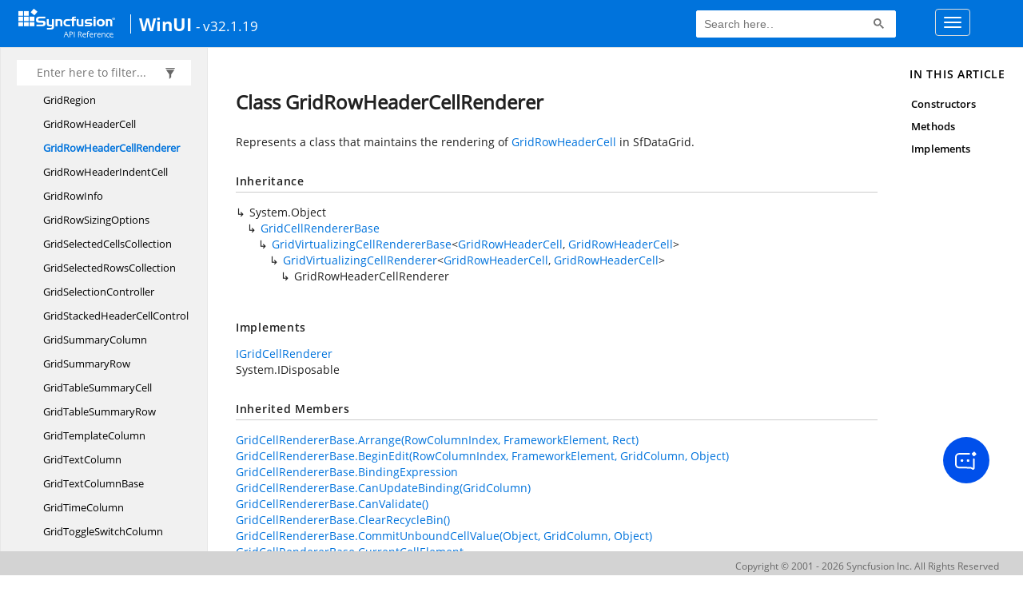

--- FILE ---
content_type: text/html; charset=utf-8
request_url: https://help.syncfusion.com/cr/winui/Syncfusion.UI.Xaml.DataGrid.GridRowHeaderCellRenderer.html
body_size: 6896
content:

<html lang="en">
<head>
	<!-- Google Tag Manager -->
	<script>
	(function (w, d, s, l, i) {
	w[l] = w[l] || []; w[l].push({
	'gtm.start':
	new Date().getTime(), event: 'gtm.js'
	}); var f = d.getElementsByTagName(s)[0],
	j = d.createElement(s), dl = l != 'dataLayer' ? '&l=' + l : ''; j.async = true; j.src =
	'https://www.googletagmanager.com/gtm.js?id=' + i + dl; f.parentNode.insertBefore(j, f);
	})(window, document, 'script', 'dataLayer', 'GTM-P3WXFWCW');
	</script>
	<!-- Load GTM-W8WD8WN on user interaction -->
	<script>
	document.addEventListener("DOMContentLoaded", function () {
	const events = ["mousemove", "scroll", "keydown", "touchstart"];
	function loadGTM() {
	events.forEach(event => document.removeEventListener(event, loadGTM));
	(function (w, d, s, l, i) {
	w[l] = w[l] || []; w[l].push({
	'gtm.start':
	new Date().getTime(), event: 'gtm.js'
	}); var f = d.getElementsByTagName(s)[0],
	j = d.createElement(s), dl = l != 'dataLayer' ? '&l=' + l : ''; j.async = true; j.src =
	'https://www.googletagmanager.com/gtm.js?id=' + i + dl; f.parentNode.insertBefore(j, f);
	})(window, document, 'script', 'dataLayer', 'GTM-W8WD8WN');
	}
	events.forEach(event => document.addEventListener(event, loadGTM, { once: true }));
	});
	</script>

    <meta name="viewport" content="width=device-width, initial-scale=1">
 
    <link rel="stylesheet" href="https://cdn.syncfusion.com/documentation/styles/bootstrap.gzip.min.css" />
    <!--Combined the following scripts files style.css, bootstrap-multiselect.css, Site.css and named as crdocumentation.css. it has minified, gziped and referred here.
        File path : "HomePage\Syncfusion.Documentation.Website/Content/Stylesheets/Customfonts/style.css and Syncfusion.Documentation.Website\Content\Stylesheets\CSS\"
    -->
    <link rel="stylesheet" href="/content/stylesheets/customfonts/style.css" />
    <link rel="stylesheet" href="/content/stylesheets/css/crmenu.css" />
    <script src="https://cdn.syncfusion.com/scripts/documentation/custom-scripts/jquery-1.10.2.min.js.gz"></script>
    <script src="https://cdn.syncfusion.com/scripts/documentation/custom-scripts/bootstrap.min.js.gz" defer></script>
    <script src="https://cdn.syncfusion.com/scripts/documentation/custom-scripts/select2.full.min.js.gz" defer></script>
    <script src="https://cdn.syncfusion.com/scripts/documentation/custom-scripts/bootstrap-multiselect.min.js.gz" defer></script>
    <script src="https://cdn.syncfusion.com/scripts/documentation/custom-scripts/WaitingPopup-Search.js.gz" defer></script>
    <script src="https://cdn.syncfusion.com/scripts/documentation/custom-scripts/modernizr-1.7.min.js.gz" defer></script>
    <script src="/scripts/crdocument.js" defer></script>
    <script src="/scripts/waitingpopup.js" defer></script>
    <link rel="alternate" hreflang="en-US" href="https://help.syncfusion.com/cr/winui/Syncfusion.UI.Xaml.DataGrid.GridRowHeaderCellRenderer.html" />
    <script type="application/ld+json">
         {"@context": "https://schema.org","@type": "Organization","name": "Syncfusion","url": "https://help.syncfusion.com/cr/winui/Syncfusion.UI.Xaml.DataGrid.GridRowHeaderCellRenderer.html","logo": "https://cdn.syncfusion.com/content/images/company-logos/Syncfusion_logos.png","sameAs": ["https://www.facebook.com/Syncfusion","https://twitter.com/Syncfusion","https://www.linkedin.com/company/syncfusion?trk=top_nav_home","mailto:support@syncfusion.com?"]}
    </script>
	<meta name="robots" content="follow, index" />

	<title>Class GridRowHeaderCellRenderer - WinUI API Reference | Syncfusion</title>
	<meta property="og:title" content="Class GridRowHeaderCellRenderer - WinUI API Reference">
	<meta property="og:description" content="Represents a class that maintains the rendering of GridRowHeaderCell in SfDataGrid.">
	<meta property="og:image" content="https://cdn.syncfusion.com/content/images/company-logos/Syncfusion_Logo_Image.png">
	<meta property="og:url" content="https://help.syncfusion.com/">
	<meta property="og:type" content="website">
	<meta property="og:site_name" content="Help.Syncfusion.com">
	<meta property="twitter:account_id" content="41152441">
	<meta property="twitter:title" content="Class GridRowHeaderCellRenderer - WinUI API Reference">
	<meta property="twitter:url" content="https://help.syncfusion.com/">
	<meta property="twitter:card" content="summary">
	<meta property="twitter:description" content="Represents a class that maintains the rendering of GridRowHeaderCell in SfDataGrid.">
	<meta property="twitter:image" content="https://cdn.syncfusion.com/content/images/company-logos/Syncfusion_Logo_Image.png">
	<meta name="viewport" content="width=device-width, initial-scale=1">
    <meta charset="utf-8">
    <meta http-equiv="X-UA-Compatible" content="IE=edge,chrome=1">
    <meta name="description" content="Represents a class that maintains the rendering of GridRowHeaderCell in SfDataGrid.">
    <meta name="viewport" content="width=device-width">
    <meta name="title" content="Class GridRowHeaderCellRenderer
   ">
    
    
    <link rel="shortcut icon" href="../favicon.ico">
    <link rel="stylesheet" href="../styles/docfx.vendor.css">
    <link rel="stylesheet" href="../styles/docfx.css">
    <link rel="stylesheet" href="../styles/main.css">
<link rel="stylesheet" href="../styles/CRLayout.css">
<link rel="stylesheet" href="https://cdn.syncfusion.com/content/stylesheets/components/Stack1.3.7/layoutfont_cdn.css">
    <meta property="docfx:navrel" content="../toc.html">
    <meta property="docfx:tocrel" content="toc.html">
    
    <meta property="docfx:rel" content="../">
    
  <!-- Start Alexa Certify Javascript -->
<script type="text/javascript">
_atrk_opts = { atrk_acct:"LPpPs1Fx9f207i", domain:"syncfusion.com",dynamic: true};
(function() { var as = document.createElement('script'); as.type = 'text/javascript'; as.async = true; as.src = "https://certify-js.alexametrics.com/atrk.js"; var s = document.getElementsByTagName('script')[0];s.parentNode.insertBefore(as, s); })();
</script>
<noscript><img src="https://certify.alexametrics.com/atrk.gif?account=LPpPs1Fx9f207i" style="display:none" height="1" width="1" alt="alexa"></noscript>
<!-- End Alexa Certify Javascript -->

	<link rel="canonical" href="https://help.syncfusion.com/cr/winui/Syncfusion.UI.Xaml.DataGrid.GridRowHeaderCellRenderer.html">
</head>
<body data-spy="scroll" data-target="#affix" data-offset="120">
	<!-- Google Tag Manager (noscript) -->
	<noscript><iframe src="https://www.googletagmanager.com/ns.html?id=GTM-P3WXFWCW"
	height="0" width="0" style="display:none;visibility:hidden"></iframe>
	</noscript>
	<!--Interaction-->
	<noscript>
	<iframe src="https://www.googletagmanager.com/ns.html?id=GTM-W8WD8WN"
	height="0" width="0" style="display:none;visibility:hidden"></iframe>
	</noscript>
	<!-- End Google Tag Manager (noscript) -->
    <div id="main_section">
        <input id="tocload" name="tocload" type="hidden" value="False" />


<script type="text/javascript">
    (function () {
        var config = {
            kitId: 'eab3tki',
            scriptTimeout: 5000
        };
        var h = document.getElementsByTagName('html')[0];
        h.className += 'wf-loading';
        var t = setTimeout(function () {
            h.className = h.className.replace(/(\s|^)wf-loading(\s|$)/g, ' ');
            h.className += ' wf-inactive';
        }, config.scriptTimeout);
        var d = false;
        var tk = document.createElement('script');
        tk.src = '//use.typekit.net/' + config.kitId + '.js';
        tk.type = 'text/javascript';
        tk.async = 'true';
        tk.onload = tk.onreadystatechange = function () {
            var rs = this.readyState;
            if (d || rs && rs != 'complete' && rs != 'loaded') return;
            d = true;
            clearTimeout(t);
            try { Typekit.load(config); } catch (e) { }
        };
        var s = document.getElementsByTagName('script')[0];
        s.parentNode.insertBefore(tk, s);
    })();
</script>
<script type="text/javascript">
    (function (d) {
        var config = {
            kitId: 'ihb7xic',
            scriptTimeout: 3000
        },
        h = d.documentElement, t = setTimeout(function () { h.className = h.className.replace(/\bwf-loading\b/g, "") + " wf-inactive"; }, config.scriptTimeout), tk = d.createElement("script"), f = false, s = d.getElementsByTagName("script")[0], a; h.className += " wf-loading"; tk.src = '//use.typekit.net/' + config.kitId + '.js'; tk.async = true; tk.onload = tk.onreadystatechange = function () { a = this.readyState; if (f || a && a != "complete" && a != "loaded") return; f = true; clearTimeout(t); try { Typekit.load(config) } catch (e) { } }; s.parentNode.insertBefore(tk, s)
    })(document);
</script>

    <nav class="navbar navbar-default navbar-fixed-top" id="ug-header">
	    <div class="container-fluid">
			<div class="navbar-header">
				<div class="ug_header_content">
					<a href="https://help.syncfusion.com/">
						<span class="hidden-xs icon-logo" id="logonew"></span>
					</a>
					<div class="visible-xs mobile-layout">
						<img class="menu-icon" src="/content/images/menu-icon_white.png" data-toggle="collapse" href="#sidetoggle" aria-expanded="false" aria-controls="sidetoggle" id="leftside-toc" alt="menu" />
							<a href="https://help.syncfusion.com/">
								<span class="icon-logo" id="logonew"></span>
							</a>
					</div> 
			    </div>

					<h2 id="platformName">
						<a id="platformUrl" href=/cr/winui>WinUI</a><label>- v32.1.19</label>
					</h2>
				<form class="navbar-form navbar-left">
						<div class="form-group">
							<gcse:search></gcse:search>
						</div>
				</form>
				<button type="button" class="navbar-toggle collapsed" data-toggle="collapse" data-target="#bs-example-navbar-collapse-1" aria-expanded="false">
					<span class="sr-only">Toggle navigation</span>
					<span class="icon-bar"></span>
					<span class="icon-bar"></span>
					<span class="icon-bar"></span>
				</button>
			</div>
        
				<div class="collapse navbar-collapse menu-right-section menu-bar-item" id="bs-example-navbar-collapse-1">
					<ul class="nav navbar-nav"  id="top_link" >
									<li><a href="https://www.syncfusion.com/code-examples" target="_blank">Code Examples</a></li>
									<li><a href="https://help.syncfusion.com/upgrade-guide/winui-controls" target="_blank">Upgrade Guide</a></li>
									<li><a href="https://help.syncfusion.com/winui/syncfusion-winui-controls" id="user_guide" target="_blank">User Guide</a></li>
									<li><a href="https://www.syncfusion.com/demos" target="_blank">Demos</a></li>
									<li><a href="https://support.syncfusion.com/create" target="_blank">Support</a></li>
									<li><a href="https://www.syncfusion.com/forums/winui" target="_blank">Forums</a></li>
									<li><a id="download_section" href="https://www.syncfusion.com/downloads/winui" target="_blank">Download</a></li>
					</ul>
				</div>
	
		  	</div>
	</nav>

        <div id="loader" class="center"></div><div id="splitter"></div>
    <div id="wrapper">
      <header>
        
        <nav id="autocollapse" class="navbar navbar-inverse ng-scope" role="navigation">
          <div class="container">
            <div class="navbar-header">
              <button type="button" class="navbar-toggle" data-toggle="collapse" data-target="#navbar">
                <span class="sr-only">Toggle navigation</span>
                <span class="icon-bar"></span>
                <span class="icon-bar"></span>
                <span class="icon-bar"></span>
              </button>
              
              
            </div>
            <div class="collapse navbar-collapse" id="navbar">
              <form class="navbar-form navbar-right" role="search" id="search">
                <div class="form-group">
                  <input type="text" class="form-control" id="search-query" placeholder="Search" autocomplete="off">
                </div>
              </form>
            </div>
          </div>
        </nav>
        
        <div class="subnav navbar navbar-default">
          <div class="container hide-when-search" id="breadcrumb">
            <ul class="breadcrumb">
              <li></li>
            </ul>
          </div>
        </div>
      </header>
      <div class="container body-content">
        
        <div id="search-results">
          <div class="search-list"></div>
          <div class="sr-items">
            <p><i class="glyphicon glyphicon-refresh index-loading"></i></p>
          </div>
          <ul id="pagination"></ul>
        </div>
      </div>
      <div role="main" class="container body-content hide-when-search">
        
        <div class="sidenav hide-when-search">
          <a class="btn toc-toggle collapse" data-toggle="collapse" href="#sidetoggle" aria-expanded="false" aria-controls="sidetoggle">Show / Hide Table of Contents</a>
          <div class="sidetoggle collapse" id="sidetoggle">
            <div id="sidetoc"></div>
          </div>
        </div>
        <div class="article row grid-right">
          <div class="col-md-10">
            <article class="content wrap" id="_content" data-uid="Syncfusion.UI.Xaml.DataGrid.GridRowHeaderCellRenderer">
  
  
  <h1 id="Syncfusion_UI_Xaml_DataGrid_GridRowHeaderCellRenderer" data-uid="Syncfusion.UI.Xaml.DataGrid.GridRowHeaderCellRenderer" class="text-break">Class GridRowHeaderCellRenderer
  </h1>
  <div class="markdown level0 summary"><p>Represents a class that maintains the rendering of <a class="xref" href="Syncfusion.UI.Xaml.DataGrid.GridRowHeaderCell.html">GridRowHeaderCell</a> in SfDataGrid.</p>
</div>
  <div class="markdown level0 conceptual"></div>
  <div class="inheritance">
    <h5>Inheritance</h5>
    <div class="level0"><span class="xref">System.Object</span></div>
    <div class="level1"><a class="xref" href="Syncfusion.UI.Xaml.DataGrid.Renderers.GridCellRendererBase.html">GridCellRendererBase</a></div>
    <div class="level2"><a class="xref" href="Syncfusion.UI.Xaml.DataGrid.Renderers.GridVirtualizingCellRendererBase-2.html">GridVirtualizingCellRendererBase</a>&lt;<a class="xref" href="Syncfusion.UI.Xaml.DataGrid.GridRowHeaderCell.html">GridRowHeaderCell</a>, <a class="xref" href="Syncfusion.UI.Xaml.DataGrid.GridRowHeaderCell.html">GridRowHeaderCell</a>&gt;</div>
    <div class="level3"><a class="xref" href="Syncfusion.UI.Xaml.DataGrid.Renderers.GridVirtualizingCellRenderer-2.html">GridVirtualizingCellRenderer</a>&lt;<a class="xref" href="Syncfusion.UI.Xaml.DataGrid.GridRowHeaderCell.html">GridRowHeaderCell</a>, <a class="xref" href="Syncfusion.UI.Xaml.DataGrid.GridRowHeaderCell.html">GridRowHeaderCell</a>&gt;</div>
    <div class="level4"><span class="xref">GridRowHeaderCellRenderer</span></div>
  </div>
  <div classs="implements">
    <h5>Implements</h5>
    <div><a class="xref" href="Syncfusion.UI.Xaml.DataGrid.Renderers.IGridCellRenderer.html">IGridCellRenderer</a></div>
    <div><span class="xref">System.IDisposable</span></div>
  </div>
  <div class="inheritedMembers"><h5>Inherited Members</h5><div>
      <a class="xref" href="Syncfusion.UI.Xaml.DataGrid.Renderers.GridCellRendererBase.html#Syncfusion_UI_Xaml_DataGrid_Renderers_GridCellRendererBase_Arrange_Syncfusion_UI_Xaml_Grids_ScrollAxis_RowColumnIndex_Microsoft_UI_Xaml_FrameworkElement_Windows_Foundation_Rect_">GridCellRendererBase.Arrange(RowColumnIndex, FrameworkElement, Rect)</a>
    </div><div>
      <a class="xref" href="Syncfusion.UI.Xaml.DataGrid.Renderers.GridCellRendererBase.html#[base64]">GridCellRendererBase.BeginEdit(RowColumnIndex, FrameworkElement, GridColumn, Object)</a>
    </div><div>
      <a class="xref" href="Syncfusion.UI.Xaml.DataGrid.Renderers.GridCellRendererBase.html#Syncfusion_UI_Xaml_DataGrid_Renderers_GridCellRendererBase_BindingExpression">GridCellRendererBase.BindingExpression</a>
    </div><div>
      <a class="xref" href="Syncfusion.UI.Xaml.DataGrid.Renderers.GridCellRendererBase.html#Syncfusion_UI_Xaml_DataGrid_Renderers_GridCellRendererBase_CanUpdateBinding_Syncfusion_UI_Xaml_DataGrid_GridColumn_">GridCellRendererBase.CanUpdateBinding(GridColumn)</a>
    </div><div>
      <a class="xref" href="Syncfusion.UI.Xaml.DataGrid.Renderers.GridCellRendererBase.html#Syncfusion_UI_Xaml_DataGrid_Renderers_GridCellRendererBase_CanValidate">GridCellRendererBase.CanValidate()</a>
    </div><div>
      <a class="xref" href="Syncfusion.UI.Xaml.DataGrid.Renderers.GridCellRendererBase.html#Syncfusion_UI_Xaml_DataGrid_Renderers_GridCellRendererBase_ClearRecycleBin">GridCellRendererBase.ClearRecycleBin()</a>
    </div><div>
      <a class="xref" href="Syncfusion.UI.Xaml.DataGrid.Renderers.GridCellRendererBase.html#Syncfusion_UI_Xaml_DataGrid_Renderers_GridCellRendererBase_CommitUnboundCellValue_System_Object_Syncfusion_UI_Xaml_DataGrid_GridColumn_System_Object_">GridCellRendererBase.CommitUnboundCellValue(Object, GridColumn, Object)</a>
    </div><div>
      <a class="xref" href="Syncfusion.UI.Xaml.DataGrid.Renderers.GridCellRendererBase.html#Syncfusion_UI_Xaml_DataGrid_Renderers_GridCellRendererBase_CurrentCellElement">GridCellRendererBase.CurrentCellElement</a>
    </div><div>
      <a class="xref" href="Syncfusion.UI.Xaml.DataGrid.Renderers.GridCellRendererBase.html#Syncfusion_UI_Xaml_DataGrid_Renderers_GridCellRendererBase_CurrentCellIndex">GridCellRendererBase.CurrentCellIndex</a>
    </div><div>
      <a class="xref" href="Syncfusion.UI.Xaml.DataGrid.Renderers.GridCellRendererBase.html#Syncfusion_UI_Xaml_DataGrid_Renderers_GridCellRendererBase_CurrentCellRendererElement">GridCellRendererBase.CurrentCellRendererElement</a>
    </div><div>
      <a class="xref" href="Syncfusion.UI.Xaml.DataGrid.Renderers.GridCellRendererBase.html#Syncfusion_UI_Xaml_DataGrid_Renderers_GridCellRendererBase_DataGrid">GridCellRendererBase.DataGrid</a>
    </div><div>
      <a class="xref" href="Syncfusion.UI.Xaml.DataGrid.Renderers.GridCellRendererBase.html#Syncfusion_UI_Xaml_DataGrid_Renderers_GridCellRendererBase_Dispose">GridCellRendererBase.Dispose()</a>
    </div><div>
      <a class="xref" href="Syncfusion.UI.Xaml.DataGrid.Renderers.GridCellRendererBase.html#Syncfusion_UI_Xaml_DataGrid_Renderers_GridCellRendererBase_Dispose_System_Boolean_">GridCellRendererBase.Dispose(Boolean)</a>
    </div><div>
      <a class="xref" href="Syncfusion.UI.Xaml.DataGrid.Renderers.GridCellRendererBase.html#Syncfusion_UI_Xaml_DataGrid_Renderers_GridCellRendererBase_EndEdit_Syncfusion_UI_Xaml_DataGrid_DataColumnBase_System_Object_System_Boolean_">GridCellRendererBase.EndEdit(DataColumnBase, Object, Boolean)</a>
    </div><div>
      <a class="xref" href="Syncfusion.UI.Xaml.DataGrid.Renderers.GridCellRendererBase.html#Syncfusion_UI_Xaml_DataGrid_Renderers_GridCellRendererBase_GetControlValue">GridCellRendererBase.GetControlValue()</a>
    </div><div>
      <a class="xref" href="Syncfusion.UI.Xaml.DataGrid.Renderers.GridCellRendererBase.html#Syncfusion_UI_Xaml_DataGrid_Renderers_GridCellRendererBase_HasCurrentCellState">GridCellRendererBase.HasCurrentCellState</a>
    </div><div>
      <a class="xref" href="Syncfusion.UI.Xaml.DataGrid.Renderers.GridCellRendererBase.html#Syncfusion_UI_Xaml_DataGrid_Renderers_GridCellRendererBase_Syncfusion_UI_Xaml_DataGrid_Renderers_IGridCellRenderer_ShouldGridTryToHandleKeyDown_Microsoft_UI_Xaml_Input_KeyRoutedEventArgs_">GridCellRendererBase.IGridCellRenderer.ShouldGridTryToHandleKeyDown(KeyRoutedEventArgs)</a>
    </div><div>
      <a class="xref" href="Syncfusion.UI.Xaml.DataGrid.Renderers.GridCellRendererBase.html#[base64]">GridCellRendererBase.IGridCellRenderer.UpdateBindingInfo(DataColumnBase, Object, Boolean)</a>
    </div><div>
      <a class="xref" href="Syncfusion.UI.Xaml.DataGrid.Renderers.GridCellRendererBase.html#Syncfusion_UI_Xaml_DataGrid_Renderers_GridCellRendererBase_IsDropDownable">GridCellRendererBase.IsDropDownable</a>
    </div><div>
      <a class="xref" href="Syncfusion.UI.Xaml.DataGrid.Renderers.GridCellRendererBase.html#Syncfusion_UI_Xaml_DataGrid_Renderers_GridCellRendererBase_IsEditable">GridCellRendererBase.IsEditable</a>
    </div><div>
      <a class="xref" href="Syncfusion.UI.Xaml.DataGrid.Renderers.GridCellRendererBase.html#Syncfusion_UI_Xaml_DataGrid_Renderers_GridCellRendererBase_IsFocused">GridCellRendererBase.IsFocused</a>
    </div><div>
      <a class="xref" href="Syncfusion.UI.Xaml.DataGrid.Renderers.GridCellRendererBase.html#Syncfusion_UI_Xaml_DataGrid_Renderers_GridCellRendererBase_IsFocusible">GridCellRendererBase.IsFocusible</a>
    </div><div>
      <a class="xref" href="Syncfusion.UI.Xaml.DataGrid.Renderers.GridCellRendererBase.html#Syncfusion_UI_Xaml_DataGrid_Renderers_GridCellRendererBase_IsInEditing">GridCellRendererBase.IsInEditing</a>
    </div><div>
      <a class="xref" href="Syncfusion.UI.Xaml.DataGrid.Renderers.GridCellRendererBase.html#Syncfusion_UI_Xaml_DataGrid_Renderers_GridCellRendererBase_Measure_Syncfusion_UI_Xaml_Grids_ScrollAxis_RowColumnIndex_Microsoft_UI_Xaml_FrameworkElement_Windows_Foundation_Size_">GridCellRendererBase.Measure(RowColumnIndex, FrameworkElement, Size)</a>
    </div><div>
      <a class="xref" href="Syncfusion.UI.Xaml.DataGrid.Renderers.GridCellRendererBase.html#Syncfusion_UI_Xaml_DataGrid_Renderers_GridCellRendererBase_OnArrange_Syncfusion_UI_Xaml_Grids_ScrollAxis_RowColumnIndex_Microsoft_UI_Xaml_FrameworkElement_Windows_Foundation_Rect_">GridCellRendererBase.OnArrange(RowColumnIndex, FrameworkElement, Rect)</a>
    </div><div>
      <a class="xref" href="Syncfusion.UI.Xaml.DataGrid.Renderers.GridCellRendererBase.html#Syncfusion_UI_Xaml_DataGrid_Renderers_GridCellRendererBase_OnMeasure_Syncfusion_UI_Xaml_Grids_ScrollAxis_RowColumnIndex_Microsoft_UI_Xaml_FrameworkElement_Windows_Foundation_Size_">GridCellRendererBase.OnMeasure(RowColumnIndex, FrameworkElement, Size)</a>
    </div><div>
      <a class="xref" href="Syncfusion.UI.Xaml.DataGrid.Renderers.GridCellRendererBase.html#Syncfusion_UI_Xaml_DataGrid_Renderers_GridCellRendererBase_OnPrepareUIElements">GridCellRendererBase.OnPrepareUIElements()</a>
    </div><div>
      <a class="xref" href="Syncfusion.UI.Xaml.DataGrid.Renderers.GridCellRendererBase.html#Syncfusion_UI_Xaml_DataGrid_Renderers_GridCellRendererBase_OnPrepareUIElements_Syncfusion_UI_Xaml_DataGrid_DataColumnBase_System_Object_System_Boolean_">GridCellRendererBase.OnPrepareUIElements(DataColumnBase, Object, Boolean)</a>
    </div><div>
      <a class="xref" href="Syncfusion.UI.Xaml.DataGrid.Renderers.GridCellRendererBase.html#Syncfusion_UI_Xaml_DataGrid_Renderers_GridCellRendererBase_OnPreviewTextInput_Microsoft_UI_Xaml_Input_KeyRoutedEventArgs_">GridCellRendererBase.OnPreviewTextInput(KeyRoutedEventArgs)</a>
    </div><div>
      <a class="xref" href="Syncfusion.UI.Xaml.DataGrid.Renderers.GridCellRendererBase.html#Syncfusion_UI_Xaml_DataGrid_Renderers_GridCellRendererBase_OnUnloadUIElements_Syncfusion_UI_Xaml_DataGrid_DataColumnBase_">GridCellRendererBase.OnUnloadUIElements(DataColumnBase)</a>
    </div><div>
      <a class="xref" href="Syncfusion.UI.Xaml.DataGrid.Renderers.GridCellRendererBase.html#Syncfusion_UI_Xaml_DataGrid_Renderers_GridCellRendererBase_OnUpdateBindingInfo_Syncfusion_UI_Xaml_DataGrid_DataColumnBase_System_Object_System_Boolean_">GridCellRendererBase.OnUpdateBindingInfo(DataColumnBase, Object, Boolean)</a>
    </div><div>
      <a class="xref" href="Syncfusion.UI.Xaml.DataGrid.Renderers.GridCellRendererBase.html#Syncfusion_UI_Xaml_DataGrid_Renderers_GridCellRendererBase_OnUpdateStyleInfo_Syncfusion_UI_Xaml_DataGrid_DataColumnBase_System_Object_">GridCellRendererBase.OnUpdateStyleInfo(DataColumnBase, Object)</a>
    </div><div>
      <a class="xref" href="Syncfusion.UI.Xaml.DataGrid.Renderers.GridCellRendererBase.html#Syncfusion_UI_Xaml_DataGrid_Renderers_GridCellRendererBase_PrepareUIElements_Syncfusion_UI_Xaml_DataGrid_DataColumnBase_System_Object_System_Boolean_">GridCellRendererBase.PrepareUIElements(DataColumnBase, Object, Boolean)</a>
    </div><div>
      <a class="xref" href="Syncfusion.UI.Xaml.DataGrid.Renderers.GridCellRendererBase.html#Syncfusion_UI_Xaml_DataGrid_Renderers_GridCellRendererBase_PreviewInputText">GridCellRendererBase.PreviewInputText</a>
    </div><div>
      <a class="xref" href="Syncfusion.UI.Xaml.DataGrid.Renderers.GridCellRendererBase.html#Syncfusion_UI_Xaml_DataGrid_Renderers_GridCellRendererBase_PreviewTextInput_Microsoft_UI_Xaml_Input_KeyRoutedEventArgs_">GridCellRendererBase.PreviewTextInput(KeyRoutedEventArgs)</a>
    </div><div>
      <a class="xref" href="Syncfusion.UI.Xaml.DataGrid.Renderers.GridCellRendererBase.html#Syncfusion_UI_Xaml_DataGrid_Renderers_GridCellRendererBase_ResetCurrentCellState">GridCellRendererBase.ResetCurrentCellState()</a>
    </div><div>
      <a class="xref" href="Syncfusion.UI.Xaml.DataGrid.Renderers.GridCellRendererBase.html#Syncfusion_UI_Xaml_DataGrid_Renderers_GridCellRendererBase_SetControlValue_System_Object_">GridCellRendererBase.SetControlValue(Object)</a>
    </div><div>
      <a class="xref" href="Syncfusion.UI.Xaml.DataGrid.Renderers.GridCellRendererBase.html#[base64]">GridCellRendererBase.SetCurrentCellState(RowColumnIndex, FrameworkElement, Boolean, Boolean, GridColumn, DataColumnBase)</a>
    </div><div>
      <a class="xref" href="Syncfusion.UI.Xaml.DataGrid.Renderers.GridCellRendererBase.html#Syncfusion_UI_Xaml_DataGrid_Renderers_GridCellRendererBase_SetFocus_System_Boolean_">GridCellRendererBase.SetFocus(Boolean)</a>
    </div><div>
      <a class="xref" href="Syncfusion.UI.Xaml.DataGrid.Renderers.GridCellRendererBase.html#Syncfusion_UI_Xaml_DataGrid_Renderers_GridCellRendererBase_SetFocus_Microsoft_UI_Xaml_FrameworkElement_System_Boolean_">GridCellRendererBase.SetFocus(FrameworkElement, Boolean)</a>
    </div><div>
      <a class="xref" href="Syncfusion.UI.Xaml.DataGrid.Renderers.GridCellRendererBase.html#Syncfusion_UI_Xaml_DataGrid_Renderers_GridCellRendererBase_ShouldGridTryToHandleKeyDown_Microsoft_UI_Xaml_Input_KeyRoutedEventArgs_">GridCellRendererBase.ShouldGridTryToHandleKeyDown(KeyRoutedEventArgs)</a>
    </div><div>
      <a class="xref" href="Syncfusion.UI.Xaml.DataGrid.Renderers.GridCellRendererBase.html#Syncfusion_UI_Xaml_DataGrid_Renderers_GridCellRendererBase_SupportsRenderOptimization">GridCellRendererBase.SupportsRenderOptimization</a>
    </div><div>
      <a class="xref" href="Syncfusion.UI.Xaml.DataGrid.Renderers.GridCellRendererBase.html#Syncfusion_UI_Xaml_DataGrid_Renderers_GridCellRendererBase_UnloadUIElements_Syncfusion_UI_Xaml_DataGrid_DataColumnBase_">GridCellRendererBase.UnloadUIElements(DataColumnBase)</a>
    </div><div>
      <a class="xref" href="Syncfusion.UI.Xaml.DataGrid.Renderers.GridCellRendererBase.html#Syncfusion_UI_Xaml_DataGrid_Renderers_GridCellRendererBase_UpdateBindingInfo_Syncfusion_UI_Xaml_DataGrid_DataColumnBase_System_Object_System_Boolean_">GridCellRendererBase.UpdateBindingInfo(DataColumnBase, Object, Boolean)</a>
    </div><div>
      <a class="xref" href="Syncfusion.UI.Xaml.DataGrid.Renderers.GridCellRendererBase.html#Syncfusion_UI_Xaml_DataGrid_Renderers_GridCellRendererBase_UpdateCellStyle_Syncfusion_UI_Xaml_DataGrid_DataColumnBase_System_Object_">GridCellRendererBase.UpdateCellStyle(DataColumnBase, Object)</a>
    </div><div>
      <a class="xref" href="Syncfusion.UI.Xaml.DataGrid.Renderers.GridCellRendererBase.html#Syncfusion_UI_Xaml_DataGrid_Renderers_GridCellRendererBase_UpdateCurrentCellState_Microsoft_UI_Xaml_FrameworkElement_System_Boolean_">GridCellRendererBase.UpdateCurrentCellState(FrameworkElement, Boolean)</a>
    </div><div>
      <a class="xref" href="Syncfusion.UI.Xaml.DataGrid.Renderers.GridCellRendererBase.html#Syncfusion_UI_Xaml_DataGrid_Renderers_GridCellRendererBase_UpdateSource_Microsoft_UI_Xaml_FrameworkElement_">GridCellRendererBase.UpdateSource(FrameworkElement)</a>
    </div><div>
      <a class="xref" href="Syncfusion.UI.Xaml.DataGrid.Renderers.GridCellRendererBase.html#Syncfusion_UI_Xaml_DataGrid_Renderers_GridCellRendererBase_UpdateToolTip_Syncfusion_UI_Xaml_DataGrid_DataColumnBase_">GridCellRendererBase.UpdateToolTip(DataColumnBase)</a>
    </div><div>
      <a class="xref" href="Syncfusion.UI.Xaml.DataGrid.Renderers.GridCellRendererBase.html#Syncfusion_UI_Xaml_DataGrid_Renderers_GridCellRendererBase_UseOnlyRendererElement">GridCellRendererBase.UseOnlyRendererElement</a>
    </div><div>
      <a class="xref" href="Syncfusion.UI.Xaml.DataGrid.Renderers.GridVirtualizingCellRenderer-2.html#Syncfusion_UI_Xaml_DataGrid_Renderers_GridVirtualizingCellRenderer_2_CurrentRendererValueChanged">GridVirtualizingCellRenderer&lt;GridRowHeaderCell, GridRowHeaderCell&gt;.CurrentRendererValueChanged()</a>
    </div><div>
      <a class="xref" href="Syncfusion.UI.Xaml.DataGrid.Renderers.GridVirtualizingCellRenderer-2.html#Syncfusion_UI_Xaml_DataGrid_Renderers_GridVirtualizingCellRenderer_2_EditorType">GridVirtualizingCellRenderer&lt;GridRowHeaderCell, GridRowHeaderCell&gt;.EditorType</a>
    </div><div>
      <a class="xref" href="Syncfusion.UI.Xaml.DataGrid.Renderers.GridVirtualizingCellRenderer-2.html#Syncfusion_UI_Xaml_DataGrid_Renderers_GridVirtualizingCellRenderer_2_OnInitializeDisplayElement_Syncfusion_UI_Xaml_DataGrid_DataColumnBase__0_System_Object_">GridVirtualizingCellRenderer&lt;GridRowHeaderCell, GridRowHeaderCell&gt;.OnInitializeDisplayElement(DataColumnBase, GridRowHeaderCell, Object)</a>
    </div><div>
      <a class="xref" href="Syncfusion.UI.Xaml.DataGrid.Renderers.GridVirtualizingCellRenderer-2.html#Syncfusion_UI_Xaml_DataGrid_Renderers_GridVirtualizingCellRenderer_2_OnInitializeEditElement_Syncfusion_UI_Xaml_DataGrid_DataColumnBase__1_System_Object_">GridVirtualizingCellRenderer&lt;GridRowHeaderCell, GridRowHeaderCell&gt;.OnInitializeEditElement(DataColumnBase, GridRowHeaderCell, Object)</a>
    </div><div>
      <a class="xref" href="Syncfusion.UI.Xaml.DataGrid.Renderers.GridVirtualizingCellRenderer-2.html#Syncfusion_UI_Xaml_DataGrid_Renderers_GridVirtualizingCellRenderer_2_OnInitializeTemplateElement_Syncfusion_UI_Xaml_DataGrid_DataColumnBase_Microsoft_UI_Xaml_Controls_ContentControl_System_Object_">GridVirtualizingCellRenderer&lt;GridRowHeaderCell, GridRowHeaderCell&gt;.OnInitializeTemplateElement(DataColumnBase, ContentControl, Object)</a>
    </div><div>
      <a class="xref" href="Syncfusion.UI.Xaml.DataGrid.Renderers.GridVirtualizingCellRenderer-2.html#Syncfusion_UI_Xaml_DataGrid_Renderers_GridVirtualizingCellRenderer_2_OnUpdateDisplayBinding_Syncfusion_UI_Xaml_DataGrid_DataColumnBase__0_System_Object_">GridVirtualizingCellRenderer&lt;GridRowHeaderCell, GridRowHeaderCell&gt;.OnUpdateDisplayBinding(DataColumnBase, GridRowHeaderCell, Object)</a>
    </div><div>
      <a class="xref" href="Syncfusion.UI.Xaml.DataGrid.Renderers.GridVirtualizingCellRenderer-2.html#Syncfusion_UI_Xaml_DataGrid_Renderers_GridVirtualizingCellRenderer_2_OnUpdateEditBinding_Syncfusion_UI_Xaml_DataGrid_DataColumnBase__1_System_Object_">GridVirtualizingCellRenderer&lt;GridRowHeaderCell, GridRowHeaderCell&gt;.OnUpdateEditBinding(DataColumnBase, GridRowHeaderCell, Object)</a>
    </div><div>
      <a class="xref" href="Syncfusion.UI.Xaml.DataGrid.Renderers.GridVirtualizingCellRenderer-2.html#Syncfusion_UI_Xaml_DataGrid_Renderers_GridVirtualizingCellRenderer_2_OnUpdateTemplateBinding_Syncfusion_UI_Xaml_DataGrid_DataColumnBase_Microsoft_UI_Xaml_Controls_ContentControl_System_Object_">GridVirtualizingCellRenderer&lt;GridRowHeaderCell, GridRowHeaderCell&gt;.OnUpdateTemplateBinding(DataColumnBase, ContentControl, Object)</a>
    </div><div>
      <a class="xref" href="Syncfusion.UI.Xaml.DataGrid.Renderers.GridVirtualizingCellRenderer-2.html#Syncfusion_UI_Xaml_DataGrid_Renderers_GridVirtualizingCellRenderer_2_ShouldGridTryToHandleKeyDown_Microsoft_UI_Xaml_Input_KeyRoutedEventArgs_">GridVirtualizingCellRenderer&lt;GridRowHeaderCell, GridRowHeaderCell&gt;.ShouldGridTryToHandleKeyDown(KeyRoutedEventArgs)</a>
    </div><div>
      <a class="xref" href="Syncfusion.UI.Xaml.DataGrid.Renderers.GridVirtualizingCellRenderer-2.html#Syncfusion_UI_Xaml_DataGrid_Renderers_GridVirtualizingCellRenderer_2_TextAlignmentToHorizontalAlignment_Microsoft_UI_Xaml_TextAlignment_">GridVirtualizingCellRenderer&lt;GridRowHeaderCell, GridRowHeaderCell&gt;.TextAlignmentToHorizontalAlignment(TextAlignment)</a>
    </div><div>
      <a class="xref" href="Syncfusion.UI.Xaml.DataGrid.Renderers.GridVirtualizingCellRenderer-2.html#Syncfusion_UI_Xaml_DataGrid_Renderers_GridVirtualizingCellRenderer_2_UpdateToolTip_Syncfusion_UI_Xaml_DataGrid_DataColumnBase_">GridVirtualizingCellRenderer&lt;GridRowHeaderCell, GridRowHeaderCell&gt;.UpdateToolTip(DataColumnBase)</a>
    </div><div>
      <a class="xref" href="Syncfusion.UI.Xaml.DataGrid.Renderers.GridVirtualizingCellRendererBase-2.html#Syncfusion_UI_Xaml_DataGrid_Renderers_GridVirtualizingCellRendererBase_2_AllowRecycle">GridVirtualizingCellRendererBase&lt;GridRowHeaderCell, GridRowHeaderCell&gt;.AllowRecycle</a>
    </div><div>
      <a class="xref" href="Syncfusion.UI.Xaml.DataGrid.Renderers.GridVirtualizingCellRendererBase-2.html#[base64]">GridVirtualizingCellRendererBase&lt;GridRowHeaderCell, GridRowHeaderCell&gt;.BeginEdit(RowColumnIndex, FrameworkElement, GridColumn, Object)</a>
    </div><div>
      <a class="xref" href="Syncfusion.UI.Xaml.DataGrid.Renderers.GridVirtualizingCellRendererBase-2.html#Syncfusion_UI_Xaml_DataGrid_Renderers_GridVirtualizingCellRendererBase_2_ClearRecycleBin">GridVirtualizingCellRendererBase&lt;GridRowHeaderCell, GridRowHeaderCell&gt;.ClearRecycleBin()</a>
    </div><div>
      <a class="xref" href="Syncfusion.UI.Xaml.DataGrid.Renderers.GridVirtualizingCellRendererBase-2.html#Syncfusion_UI_Xaml_DataGrid_Renderers_GridVirtualizingCellRendererBase_2_DisplayRecycleBin">GridVirtualizingCellRendererBase&lt;GridRowHeaderCell, GridRowHeaderCell&gt;.DisplayRecycleBin</a>
    </div><div>
      <a class="xref" href="Syncfusion.UI.Xaml.DataGrid.Renderers.GridVirtualizingCellRendererBase-2.html#Syncfusion_UI_Xaml_DataGrid_Renderers_GridVirtualizingCellRendererBase_2_Dispose_System_Boolean_">GridVirtualizingCellRendererBase&lt;GridRowHeaderCell, GridRowHeaderCell&gt;.Dispose(Boolean)</a>
    </div><div>
      <a class="xref" href="Syncfusion.UI.Xaml.DataGrid.Renderers.GridVirtualizingCellRendererBase-2.html#Syncfusion_UI_Xaml_DataGrid_Renderers_GridVirtualizingCellRendererBase_2_EditRecycleBin">GridVirtualizingCellRendererBase&lt;GridRowHeaderCell, GridRowHeaderCell&gt;.EditRecycleBin</a>
    </div><div>
      <a class="xref" href="Syncfusion.UI.Xaml.DataGrid.Renderers.GridVirtualizingCellRendererBase-2.html#Syncfusion_UI_Xaml_DataGrid_Renderers_GridVirtualizingCellRendererBase_2_EndEdit_Syncfusion_UI_Xaml_DataGrid_DataColumnBase_System_Object_System_Boolean_">GridVirtualizingCellRendererBase&lt;GridRowHeaderCell, GridRowHeaderCell&gt;.EndEdit(DataColumnBase, Object, Boolean)</a>
    </div><div>
      <a class="xref" href="Syncfusion.UI.Xaml.DataGrid.Renderers.GridVirtualizingCellRendererBase-2.html#Syncfusion_UI_Xaml_DataGrid_Renderers_GridVirtualizingCellRendererBase_2_InitializeCellStyle_Syncfusion_UI_Xaml_DataGrid_DataColumnBase_System_Object_">GridVirtualizingCellRendererBase&lt;GridRowHeaderCell, GridRowHeaderCell&gt;.InitializeCellStyle(DataColumnBase, Object)</a>
    </div><div>
      <a class="xref" href="Syncfusion.UI.Xaml.DataGrid.Renderers.GridVirtualizingCellRendererBase-2.html#Syncfusion_UI_Xaml_DataGrid_Renderers_GridVirtualizingCellRendererBase_2_InitializeDisplayElement_Syncfusion_UI_Xaml_DataGrid_DataColumnBase__0_System_Object_">GridVirtualizingCellRendererBase&lt;GridRowHeaderCell, GridRowHeaderCell&gt;.InitializeDisplayElement(DataColumnBase, GridRowHeaderCell, Object)</a>
    </div><div>
      <a class="xref" href="Syncfusion.UI.Xaml.DataGrid.Renderers.GridVirtualizingCellRendererBase-2.html#Syncfusion_UI_Xaml_DataGrid_Renderers_GridVirtualizingCellRendererBase_2_InitializeEditElement_Syncfusion_UI_Xaml_DataGrid_DataColumnBase__1_System_Object_">GridVirtualizingCellRendererBase&lt;GridRowHeaderCell, GridRowHeaderCell&gt;.InitializeEditElement(DataColumnBase, GridRowHeaderCell, Object)</a>
    </div><div>
      <a class="xref" href="Syncfusion.UI.Xaml.DataGrid.Renderers.GridVirtualizingCellRendererBase-2.html#Syncfusion_UI_Xaml_DataGrid_Renderers_GridVirtualizingCellRendererBase_2_InitializeTemplateElement_Syncfusion_UI_Xaml_DataGrid_DataColumnBase_Microsoft_UI_Xaml_Controls_ContentControl_System_Object_">GridVirtualizingCellRendererBase&lt;GridRowHeaderCell, GridRowHeaderCell&gt;.InitializeTemplateElement(DataColumnBase, ContentControl, Object)</a>
    </div><div>
      <a class="xref" href="Syncfusion.UI.Xaml.DataGrid.Renderers.GridVirtualizingCellRendererBase-2.html#Syncfusion_UI_Xaml_DataGrid_Renderers_GridVirtualizingCellRendererBase_2_OnArrange_Syncfusion_UI_Xaml_Grids_ScrollAxis_RowColumnIndex_Microsoft_UI_Xaml_FrameworkElement_Windows_Foundation_Rect_">GridVirtualizingCellRendererBase&lt;GridRowHeaderCell, GridRowHeaderCell&gt;.OnArrange(RowColumnIndex, FrameworkElement, Rect)</a>
    </div><div>
      <a class="xref" href="Syncfusion.UI.Xaml.DataGrid.Renderers.GridVirtualizingCellRendererBase-2.html#Syncfusion_UI_Xaml_DataGrid_Renderers_GridVirtualizingCellRendererBase_2_OnCreateDisplayUIElement">GridVirtualizingCellRendererBase&lt;GridRowHeaderCell, GridRowHeaderCell&gt;.OnCreateDisplayUIElement()</a>
    </div><div>
      <a class="xref" href="Syncfusion.UI.Xaml.DataGrid.Renderers.GridVirtualizingCellRendererBase-2.html#Syncfusion_UI_Xaml_DataGrid_Renderers_GridVirtualizingCellRendererBase_2_OnCreateEditUIElement">GridVirtualizingCellRendererBase&lt;GridRowHeaderCell, GridRowHeaderCell&gt;.OnCreateEditUIElement()</a>
    </div><div>
      <a class="xref" href="Syncfusion.UI.Xaml.DataGrid.Renderers.GridVirtualizingCellRendererBase-2.html#Syncfusion_UI_Xaml_DataGrid_Renderers_GridVirtualizingCellRendererBase_2_OnEditElementLoaded_System_Object_Microsoft_UI_Xaml_RoutedEventArgs_">GridVirtualizingCellRendererBase&lt;GridRowHeaderCell, GridRowHeaderCell&gt;.OnEditElementLoaded(Object, RoutedEventArgs)</a>
    </div><div>
      <a class="xref" href="Syncfusion.UI.Xaml.DataGrid.Renderers.GridVirtualizingCellRendererBase-2.html#Syncfusion_UI_Xaml_DataGrid_Renderers_GridVirtualizingCellRendererBase_2_OnEditElementLostFocus_System_Object_Microsoft_UI_Xaml_RoutedEventArgs_">GridVirtualizingCellRendererBase&lt;GridRowHeaderCell, GridRowHeaderCell&gt;.OnEditElementLostFocus(Object, RoutedEventArgs)</a>
    </div><div>
      <a class="xref" href="Syncfusion.UI.Xaml.DataGrid.Renderers.GridVirtualizingCellRendererBase-2.html#Syncfusion_UI_Xaml_DataGrid_Renderers_GridVirtualizingCellRendererBase_2_OnEditElementUnloaded_System_Object_Microsoft_UI_Xaml_RoutedEventArgs_">GridVirtualizingCellRendererBase&lt;GridRowHeaderCell, GridRowHeaderCell&gt;.OnEditElementUnloaded(Object, RoutedEventArgs)</a>
    </div><div>
      <a class="xref" href="Syncfusion.UI.Xaml.DataGrid.Renderers.GridVirtualizingCellRendererBase-2.html#Syncfusion_UI_Xaml_DataGrid_Renderers_GridVirtualizingCellRendererBase_2_OnEditingComplete_Syncfusion_UI_Xaml_DataGrid_DataColumnBase_Microsoft_UI_Xaml_FrameworkElement_">GridVirtualizingCellRendererBase&lt;GridRowHeaderCell, GridRowHeaderCell&gt;.OnEditingComplete(DataColumnBase, FrameworkElement)</a>
    </div><div>
      <a class="xref" href="Syncfusion.UI.Xaml.DataGrid.Renderers.GridVirtualizingCellRendererBase-2.html#Syncfusion_UI_Xaml_DataGrid_Renderers_GridVirtualizingCellRendererBase_2_OnEnteredEditMode_Syncfusion_UI_Xaml_DataGrid_DataColumnBase_Microsoft_UI_Xaml_FrameworkElement_">GridVirtualizingCellRendererBase&lt;GridRowHeaderCell, GridRowHeaderCell&gt;.OnEnteredEditMode(DataColumnBase, FrameworkElement)</a>
    </div><div>
      <a class="xref" href="Syncfusion.UI.Xaml.DataGrid.Renderers.GridVirtualizingCellRendererBase-2.html#Syncfusion_UI_Xaml_DataGrid_Renderers_GridVirtualizingCellRendererBase_2_OnMeasure_Syncfusion_UI_Xaml_Grids_ScrollAxis_RowColumnIndex_Microsoft_UI_Xaml_FrameworkElement_Windows_Foundation_Size_">GridVirtualizingCellRendererBase&lt;GridRowHeaderCell, GridRowHeaderCell&gt;.OnMeasure(RowColumnIndex, FrameworkElement, Size)</a>
    </div><div>
      <a class="xref" href="Syncfusion.UI.Xaml.DataGrid.Renderers.GridVirtualizingCellRendererBase-2.html#Syncfusion_UI_Xaml_DataGrid_Renderers_GridVirtualizingCellRendererBase_2_OnPrepareUIElements_Syncfusion_UI_Xaml_DataGrid_DataColumnBase_System_Object_System_Boolean_">GridVirtualizingCellRendererBase&lt;GridRowHeaderCell, GridRowHeaderCell&gt;.OnPrepareUIElements(DataColumnBase, Object, Boolean)</a>
    </div><div>
      <a class="xref" href="Syncfusion.UI.Xaml.DataGrid.Renderers.GridVirtualizingCellRendererBase-2.html#Syncfusion_UI_Xaml_DataGrid_Renderers_GridVirtualizingCellRendererBase_2_OnUnloadUIElements_Syncfusion_UI_Xaml_DataGrid_DataColumnBase_">GridVirtualizingCellRendererBase&lt;GridRowHeaderCell, GridRowHeaderCell&gt;.OnUnloadUIElements(DataColumnBase)</a>
    </div><div>
      <a class="xref" href="Syncfusion.UI.Xaml.DataGrid.Renderers.GridVirtualizingCellRendererBase-2.html#Syncfusion_UI_Xaml_DataGrid_Renderers_GridVirtualizingCellRendererBase_2_OnUnwireDisplayUIElement__0_">GridVirtualizingCellRendererBase&lt;GridRowHeaderCell, GridRowHeaderCell&gt;.OnUnwireDisplayUIElement(GridRowHeaderCell)</a>
    </div><div>
      <a class="xref" href="Syncfusion.UI.Xaml.DataGrid.Renderers.GridVirtualizingCellRendererBase-2.html#Syncfusion_UI_Xaml_DataGrid_Renderers_GridVirtualizingCellRendererBase_2_OnUnwireEditUIElement__1_">GridVirtualizingCellRendererBase&lt;GridRowHeaderCell, GridRowHeaderCell&gt;.OnUnwireEditUIElement(GridRowHeaderCell)</a>
    </div><div>
      <a class="xref" href="Syncfusion.UI.Xaml.DataGrid.Renderers.GridVirtualizingCellRendererBase-2.html#Syncfusion_UI_Xaml_DataGrid_Renderers_GridVirtualizingCellRendererBase_2_OnUnwireTemplateUIElement_Microsoft_UI_Xaml_Controls_ContentControl_">GridVirtualizingCellRendererBase&lt;GridRowHeaderCell, GridRowHeaderCell&gt;.OnUnwireTemplateUIElement(ContentControl)</a>
    </div><div>
      <a class="xref" href="Syncfusion.UI.Xaml.DataGrid.Renderers.GridVirtualizingCellRendererBase-2.html#Syncfusion_UI_Xaml_DataGrid_Renderers_GridVirtualizingCellRendererBase_2_OnUpdateBindingInfo_Syncfusion_UI_Xaml_DataGrid_DataColumnBase_System_Object_System_Boolean_">GridVirtualizingCellRendererBase&lt;GridRowHeaderCell, GridRowHeaderCell&gt;.OnUpdateBindingInfo(DataColumnBase, Object, Boolean)</a>
    </div><div>
      <a class="xref" href="Syncfusion.UI.Xaml.DataGrid.Renderers.GridVirtualizingCellRendererBase-2.html#Syncfusion_UI_Xaml_DataGrid_Renderers_GridVirtualizingCellRendererBase_2_OnUpdateStyleInfo_Syncfusion_UI_Xaml_DataGrid_DataColumnBase_System_Object_">GridVirtualizingCellRendererBase&lt;GridRowHeaderCell, GridRowHeaderCell&gt;.OnUpdateStyleInfo(DataColumnBase, Object)</a>
    </div><div>
      <a class="xref" href="Syncfusion.UI.Xaml.DataGrid.Renderers.GridVirtualizingCellRendererBase-2.html#Syncfusion_UI_Xaml_DataGrid_Renderers_GridVirtualizingCellRendererBase_2_OnWireDisplayUIElement__0_">GridVirtualizingCellRendererBase&lt;GridRowHeaderCell, GridRowHeaderCell&gt;.OnWireDisplayUIElement(GridRowHeaderCell)</a>
    </div><div>
      <a class="xref" href="Syncfusion.UI.Xaml.DataGrid.Renderers.GridVirtualizingCellRendererBase-2.html#Syncfusion_UI_Xaml_DataGrid_Renderers_GridVirtualizingCellRendererBase_2_OnWireEditUIElement__1_">GridVirtualizingCellRendererBase&lt;GridRowHeaderCell, GridRowHeaderCell&gt;.OnWireEditUIElement(GridRowHeaderCell)</a>
    </div><div>
      <a class="xref" href="Syncfusion.UI.Xaml.DataGrid.Renderers.GridVirtualizingCellRendererBase-2.html#Syncfusion_UI_Xaml_DataGrid_Renderers_GridVirtualizingCellRendererBase_2_OnWireTemplateUIElement_Microsoft_UI_Xaml_Controls_ContentControl_">GridVirtualizingCellRendererBase&lt;GridRowHeaderCell, GridRowHeaderCell&gt;.OnWireTemplateUIElement(ContentControl)</a>
    </div><div>
      <a class="xref" href="Syncfusion.UI.Xaml.DataGrid.Renderers.GridVirtualizingCellRendererBase-2.html#Syncfusion_UI_Xaml_DataGrid_Renderers_GridVirtualizingCellRendererBase_2_TemplateRecycleBin">GridVirtualizingCellRendererBase&lt;GridRowHeaderCell, GridRowHeaderCell&gt;.TemplateRecycleBin</a>
    </div></div>
  <h6><strong>Namespace</strong>: <a class="xref" href="Syncfusion.UI.Xaml.DataGrid.html">Syncfusion.UI.Xaml.DataGrid</a></h6>
  <h6><strong>Assembly</strong>: Syncfusion.Grid.WinUI.dll</h6>
  <h5 id="Syncfusion_UI_Xaml_DataGrid_GridRowHeaderCellRenderer_syntax">Syntax</h5>
  <div class="codewrapper">
    <pre><code class="lang-csharp hljs">public class GridRowHeaderCellRenderer : GridVirtualizingCellRenderer&lt;GridRowHeaderCell, GridRowHeaderCell&gt;, IGridCellRenderer, IDisposable</code></pre>
  </div>
  <h3 id="constructors">Constructors
  </h3>
  
  
  <a id="Syncfusion_UI_Xaml_DataGrid_GridRowHeaderCellRenderer__ctor_" data-uid="Syncfusion.UI.Xaml.DataGrid.GridRowHeaderCellRenderer.#ctor*"></a>
  <h4 id="Syncfusion_UI_Xaml_DataGrid_GridRowHeaderCellRenderer__ctor" data-uid="Syncfusion.UI.Xaml.DataGrid.GridRowHeaderCellRenderer.#ctor">GridRowHeaderCellRenderer()</h4>
  <div class="markdown level1 summary"><p>Initializes a new instance of <a class="xref" href="Syncfusion.UI.Xaml.DataGrid.GridRowHeaderCellRenderer.html">GridRowHeaderCellRenderer</a> class.</p>
</div>
  <div class="markdown level1 conceptual"></div>
  <h5 class="decalaration">Declaration</h5>
  <div class="codewrapper">
    <pre><code class="lang-csharp hljs">public GridRowHeaderCellRenderer()</code></pre>
  </div>
  <h3 id="methods">Methods
  </h3>
  
  
  <a id="Syncfusion_UI_Xaml_DataGrid_GridRowHeaderCellRenderer_InitializeCellStyle_" data-uid="Syncfusion.UI.Xaml.DataGrid.GridRowHeaderCellRenderer.InitializeCellStyle*"></a>
  <h4 id="Syncfusion_UI_Xaml_DataGrid_GridRowHeaderCellRenderer_InitializeCellStyle_Syncfusion_UI_Xaml_DataGrid_DataColumnBase_System_Object_" data-uid="Syncfusion.UI.Xaml.DataGrid.GridRowHeaderCellRenderer.InitializeCellStyle(Syncfusion.UI.Xaml.DataGrid.DataColumnBase,System.Object)">InitializeCellStyle(DataColumnBase, Object)</h4>
  <div class="markdown level1 summary"><p>Initializes the custom style for cell when the corresponding API's and selectors are used.</p>
</div>
  <div class="markdown level1 conceptual"></div>
  <h5 class="decalaration">Declaration</h5>
  <div class="codewrapper">
    <pre><code class="lang-csharp hljs">protected override void InitializeCellStyle(DataColumnBase dataColumn, object record)</code></pre>
  </div>
  <h5 class="parameters">Parameters</h5>
  <table class="table table-bordered table-striped table-condensed">
    <thead>
      <tr>
        <th>Type</th>
        <th>Name</th>
        <th>Description</th>
      </tr>
    </thead>
    <tbody>
      <tr>
        <td><a class="xref" href="Syncfusion.UI.Xaml.DataGrid.DataColumnBase.html">DataColumnBase</a></td>
        <td><span class="parametername">dataColumn</span></td>
        <td><p>Specifies the corresponding <a class="xref" href="Syncfusion.UI.Xaml.DataGrid.DataColumnBase.html">DataColumnBase</a>.</p>
</td>
      </tr>
      <tr>
        <td><span class="xref">System.Object</span></td>
        <td><span class="parametername">record</span></td>
        <td><p>Specifies the corresponding record.</p>
</td>
      </tr>
    </tbody>
  </table>
  <h5 class="overrides">Overrides</h5>
  <div><span class="xref">Syncfusion.UI.Xaml.DataGrid.Renderers.GridVirtualizingCellRendererBase&lt;Syncfusion.UI.Xaml.DataGrid.GridRowHeaderCell, Syncfusion.UI.Xaml.DataGrid.GridRowHeaderCell&gt;.InitializeCellStyle(Syncfusion.UI.Xaml.DataGrid.DataColumnBase, System.Object)</span></div>
  
  
  <a id="Syncfusion_UI_Xaml_DataGrid_GridRowHeaderCellRenderer_OnInitializeEditElement_" data-uid="Syncfusion.UI.Xaml.DataGrid.GridRowHeaderCellRenderer.OnInitializeEditElement*"></a>
  <h4 id="Syncfusion_UI_Xaml_DataGrid_GridRowHeaderCellRenderer_OnInitializeEditElement_Syncfusion_UI_Xaml_DataGrid_DataColumnBase_Syncfusion_UI_Xaml_DataGrid_GridRowHeaderCell_System_Object_" data-uid="Syncfusion.UI.Xaml.DataGrid.GridRowHeaderCellRenderer.OnInitializeEditElement(Syncfusion.UI.Xaml.DataGrid.DataColumnBase,Syncfusion.UI.Xaml.DataGrid.GridRowHeaderCell,System.Object)">OnInitializeEditElement(DataColumnBase, GridRowHeaderCell, Object)</h4>
  <div class="markdown level1 summary"><p>Initializes the binding for editor of corresponding column.</p>
</div>
  <div class="markdown level1 conceptual"></div>
  <h5 class="decalaration">Declaration</h5>
  <div class="codewrapper">
    <pre><code class="lang-csharp hljs">public override void OnInitializeEditElement(DataColumnBase dataColumn, GridRowHeaderCell uiElement, object dataContext)</code></pre>
  </div>
  <h5 class="parameters">Parameters</h5>
  <table class="table table-bordered table-striped table-condensed">
    <thead>
      <tr>
        <th>Type</th>
        <th>Name</th>
        <th>Description</th>
      </tr>
    </thead>
    <tbody>
      <tr>
        <td><a class="xref" href="Syncfusion.UI.Xaml.DataGrid.DataColumnBase.html">DataColumnBase</a></td>
        <td><span class="parametername">dataColumn</span></td>
        <td><p>Specifies the corresponding <a class="xref" href="Syncfusion.UI.Xaml.DataGrid.DataColumnBase.html">DataColumnBase</a>.</p>
</td>
      </tr>
      <tr>
        <td><a class="xref" href="Syncfusion.UI.Xaml.DataGrid.GridRowHeaderCell.html">GridRowHeaderCell</a></td>
        <td><span class="parametername">uiElement</span></td>
        <td><p>Specifies the corresponding renderer element.</p>
</td>
      </tr>
      <tr>
        <td><span class="xref">System.Object</span></td>
        <td><span class="parametername">dataContext</span></td>
        <td><p>Specifies the dataContext of the cell.</p>
</td>
      </tr>
    </tbody>
  </table>
  <h5 class="overrides">Overrides</h5>
  <div><span class="xref">Syncfusion.UI.Xaml.DataGrid.Renderers.GridVirtualizingCellRenderer&lt;Syncfusion.UI.Xaml.DataGrid.GridRowHeaderCell, Syncfusion.UI.Xaml.DataGrid.GridRowHeaderCell&gt;.OnInitializeEditElement(Syncfusion.UI.Xaml.DataGrid.DataColumnBase, Syncfusion.UI.Xaml.DataGrid.GridRowHeaderCell, System.Object)</span></div>
  
  
  <a id="Syncfusion_UI_Xaml_DataGrid_GridRowHeaderCellRenderer_OnUpdateEditBinding_" data-uid="Syncfusion.UI.Xaml.DataGrid.GridRowHeaderCellRenderer.OnUpdateEditBinding*"></a>
  <h4 id="Syncfusion_UI_Xaml_DataGrid_GridRowHeaderCellRenderer_OnUpdateEditBinding_Syncfusion_UI_Xaml_DataGrid_DataColumnBase_Syncfusion_UI_Xaml_DataGrid_GridRowHeaderCell_System_Object_" data-uid="Syncfusion.UI.Xaml.DataGrid.GridRowHeaderCellRenderer.OnUpdateEditBinding(Syncfusion.UI.Xaml.DataGrid.DataColumnBase,Syncfusion.UI.Xaml.DataGrid.GridRowHeaderCell,System.Object)">OnUpdateEditBinding(DataColumnBase, GridRowHeaderCell, Object)</h4>
  <div class="markdown level1 summary"><p>Updates the binding for editor control of corresponding column.</p>
</div>
  <div class="markdown level1 conceptual"></div>
  <h5 class="decalaration">Declaration</h5>
  <div class="codewrapper">
    <pre><code class="lang-csharp hljs">public override void OnUpdateEditBinding(DataColumnBase dataColumn, GridRowHeaderCell element, object dataContext)</code></pre>
  </div>
  <h5 class="parameters">Parameters</h5>
  <table class="table table-bordered table-striped table-condensed">
    <thead>
      <tr>
        <th>Type</th>
        <th>Name</th>
        <th>Description</th>
      </tr>
    </thead>
    <tbody>
      <tr>
        <td><a class="xref" href="Syncfusion.UI.Xaml.DataGrid.DataColumnBase.html">DataColumnBase</a></td>
        <td><span class="parametername">dataColumn</span></td>
        <td><p>Specifies the corresponding <a class="xref" href="Syncfusion.UI.Xaml.DataGrid.DataColumnBase.html">DataColumnBase</a>.</p>
</td>
      </tr>
      <tr>
        <td><a class="xref" href="Syncfusion.UI.Xaml.DataGrid.GridRowHeaderCell.html">GridRowHeaderCell</a></td>
        <td><span class="parametername">element</span></td>
        <td><p>Specifies the corresponding renderer element.</p>
</td>
      </tr>
      <tr>
        <td><span class="xref">System.Object</span></td>
        <td><span class="parametername">dataContext</span></td>
        <td><p>Specifies the dataContext of the cell.</p>
</td>
      </tr>
    </tbody>
  </table>
  <h5 class="overrides">Overrides</h5>
  <div><span class="xref">Syncfusion.UI.Xaml.DataGrid.Renderers.GridVirtualizingCellRenderer&lt;Syncfusion.UI.Xaml.DataGrid.GridRowHeaderCell, Syncfusion.UI.Xaml.DataGrid.GridRowHeaderCell&gt;.OnUpdateEditBinding(Syncfusion.UI.Xaml.DataGrid.DataColumnBase, Syncfusion.UI.Xaml.DataGrid.GridRowHeaderCell, System.Object)</span></div>
  <h3 id="implements">Implements</h3>
  <div>
      <a class="xref" href="Syncfusion.UI.Xaml.DataGrid.Renderers.IGridCellRenderer.html">IGridCellRenderer</a>
  </div>
  <div>
      <span class="xref">System.IDisposable</span>
  </div>
</article>
          </div>
          
          <div class="hidden-sm col-md-2" role="complementary">
            <div class="sideaffix">
              <div class="contribution">
                <ul class="nav">
                </ul>
              </div>
              <nav class="bs-docs-sidebar hidden-print hidden-xs hidden-sm affix" id="affix">
              
              </nav>
            </div>
          </div>
        </div>
      </div>
      
      <footer>
        <div class="grad-bottom"></div>
        <div class="footer">
          <div class="container">
            <span class="pull-right">
              <a href="#top">Back to top</a>
            </span>
            
            <span>Generated by <strong>DocFX</strong></span>
          </div>
        </div>
      </footer>
    </div>
    
    <script type="text/javascript" src="../styles/docfx.vendor.js"></script>
    <script type="text/javascript" src="../styles/docfx.js"></script>
    <script type="text/javascript" src="../styles/main.js"></script>
 <script type="text/javascript" src="../styles/swfobject.js"></script>
 <script type="text/javascript">
	$(document).ready(function() {
		$("footer").html("");
  if(window.matchMedia('(max-width: 992px)').matches && window.matchMedia('(min-width: 768px)').matches){
  $(".article .hidden-sm").css("cssText", "display:block !important");
  $(".article .col-md-2").removeClass("hidden-sm");
  $(".bs-docs-sidebar").removeClass("hidden-sm");
  }
});
</script>
  
            <div id="jsug_footer">
                <div id="jsug_copyrights">
                    <a class="" href="https://www.syncfusion.com/copyright" target="_blank">Copyright &copy; 2001 - 2026 Syncfusion Inc. All Rights Reserved</a>
                </div>
            </div>
			<div class="ai_fixed_icon_container">
                <button type="button" class="btn helpbot_chat_button">
                    <img src="//cdn.syncfusion.com/helpbot/staging/images/ai_start_new_page.svg" alt="helpbot icon" id="helpbot_icon" width="32" height="32" />
                    <p class="helpbot_syncfusion_content">Syncfusion HelpBot</p>
                </button>
            </div>
        <div data-toggle="tooltip" data-placement="bottom" id="back-top" title="Back to Top"><i class="fa fa-angle-up"></i></div>
    </div>
    
        <script>
				
		
		
		(function () {
                var cx = '1a63f1a98d94161e7';
                var gcse = document.createElement('script');
                gcse.type = 'text/javascript';
                gcse.async = true;
                gcse.src = (document.location.protocol == 'https:' ? 'https:' : 'http:') + '//cse.google.com/cse.js?cx=' + cx;
                var s = document.getElementsByTagName('script')[0];
                s.parentNode.insertBefore(gcse, s);
            })();
           
          setInterval(function () { $("#gsc-i-id1").attr("placeholder", "Search here.."); }, 100);           
        </script>    
   
               

<script defer src="https://static.cloudflareinsights.com/beacon.min.js/vcd15cbe7772f49c399c6a5babf22c1241717689176015" integrity="sha512-ZpsOmlRQV6y907TI0dKBHq9Md29nnaEIPlkf84rnaERnq6zvWvPUqr2ft8M1aS28oN72PdrCzSjY4U6VaAw1EQ==" data-cf-beacon='{"version":"2024.11.0","token":"00fae5a160ad4360aefe5bf7c7c77985","server_timing":{"name":{"cfCacheStatus":true,"cfEdge":true,"cfExtPri":true,"cfL4":true,"cfOrigin":true,"cfSpeedBrain":true},"location_startswith":null}}' crossorigin="anonymous"></script>
</body>
</html>
